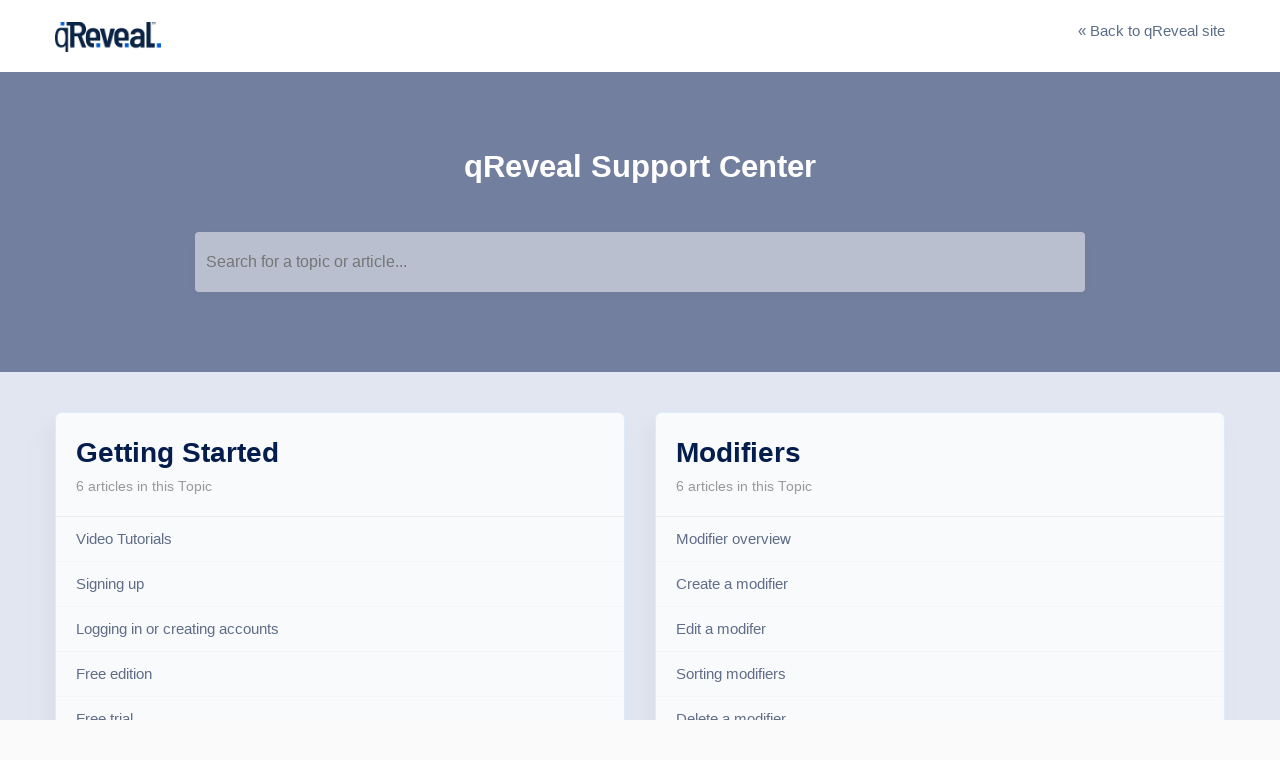

--- FILE ---
content_type: text/html; charset=utf-8
request_url: https://support.qreveal.com/
body_size: 6009
content:
<!DOCTYPE html>
<html  >
<head>
  <title>
        qReveal Support Center

      -
    qReveal
  </title>

  <meta name="viewport" content="width=device-width, initial-scale=1.0, maximum-scale=1.0, user-scalable=no" />


  <link rel="stylesheet" href="https://cdn.reamaze.com/assets/application-9f80df2750347f81446e10a304f8b53ce20db995baf2139aedb9a67396ef61d4.css" media="screen" />
  <script src="https://cdn.reamaze.com/assets/application-8ffcaaf6f76d7a277e5c84bd7e0b8d4f70470b3b994ef0cd01f8ee854710ebc1.js"></script>
  <meta name="csrf-param" content="authenticity_token" />
<meta name="csrf-token" content="NSOSv8f0GLHKoNq7fsQQ-6Zb9d3JYCMEx1OMkn_yCh9Z7J9WmHNPATjj8BssuPV2zLvNrO6ANOHbYlnjRcFthA" />

    <script type="text/javascript">
    if (top != self) {
      if (window.name == '_popup') {
        $jq.cookie('popup', 'true', { path: '/' });
      } else if (window.name.match(/^_widget/)) {
        $jq.cookie('framed', 'true', { path: '/' });
      } else {
        $jq.cookie('framed', 'true', { path: '/' });
      }

      window.location.replace(window.location + (window.location.search == '' ? '?' : '&') + 'transitioned=1');
    }
  </script>

  <script src="https://kit.fontawesome.com/4216aa6768.js" crossorigin="anonymous"></script>
<link rel="icon" href="https://www.qreveal.com/static/img/brand/favicon.png" type="image/x-icon" />

<style type="text/css">
  #header {
    background: rgb(255, 255, 255);
    color: rgb(91, 110, 136);
  }

  #header a,
  #header a:visited,
  #header a:hover {
    color: rgb(91, 110, 136);
  }

  #header #company-name a,
  #header #company-name a:visited,
  #header #company-name a:hover {
    color: rgb(91, 110, 136);
  }

  body a,
  body a:visited,
  body a:hover {
    color: rgb(95, 109, 136);
  }

  body {
    font-family: "Roboto", Helvetica, Arial, sans-serif;
    color: rgb(3, 27, 78);
  }

  body #hero {
    background: rgb(115, 127, 158);
  }

  body.framed #hero {
    background: transparent;
    color: rgb(5, 29, 77);
  }

  body #hero h1 {
    color: rgb(255, 255, 255);
  }

  body.framed #hero h1 {
    color: rgb(5, 29, 77);
  }

  .kb-subhero h1 {
    font-family: "Roboto", Helvetica, Arial, sans-serif;
    color: #FBFBFB
  }

  h1, h2, h3, h4, h5 {
    font-family: "Roboto", Helvetica, Arial, sans-serif;
    color: rgb(5, 29, 77)
  }

  h3 a,
  h3 a:hover,
  h3 a:visited {
    font-family: "Roboto", Helvetica, Arial, sans-serif;
    color: rgb(5, 29, 77)
  }

  .topic-index-with-banner h3 a,
  .topic-index-with-banner h3 a:hover,
  .topic-index-with-banner h3 a:visited {
    font-family: "Roboto", Helvetica, Arial, sans-serif;
    color: #FBFBFB
  }

  .topic-index-with-banner .article-count,
  .topic-index-with-banner .article-count,
  .topic-index-with-banner .article-count{
    font-family: "Roboto", Helvetica, Arial, sans-serif;
    color: #FBFBFB
  }

  .article-content { font-size: 19px; font-weight: 400; color: #031b4e; }
.article-content a[href^="https://admin.qreveal.com"], .article-content em { font-style: normal; font-weight: bold; display: inline-block; background: #1166e5; color: #fff; padding: 2px 10px; border-radius: 3px; text-decoration: none; }
.article-content a[href^="https://admin.qreveal.com"]:hover { color: #fff; }
.article-content a[href^="https://admin.qreveal.com"]:after { content: '\f14c'; font-family: 'Font Awesome 5 Duotone' !important; }
.article-content em { background: #f4f4f4; border: 1px solid #dcdcdc; color: #666; }
.article-content h2, .article-content h3, .article-content h4, .article-content h5, .article-content h6 { text-align: left; }
.article-content h2 { font-size: 20px; font-weight: 400; }
.ra-warning, .ra-note, .ra-box { background: #ee335e; color: #fff; font-size: 16px; font-weight: bold; border-radius: 7px; padding: 20px;  margin-bottom: 20px; }
.ra-note { background: #e8b210; }
.ra-warning a, .ra-box a { text-decoration: underline; color: #fff !important; }
.ra-warning a:hover, .ra-box a:hover { text-decoration: none; color: #fff !important; }
.ra-premium-box { background: #fbbc0b !important; }
.article-content img { margin: 20px auto; border: 1px solid #deebfd; border-radius: 7px; display: block; box-shadow: rgb(218, 222, 232) -8px 12px 18px 0px; max-width: 90%; }

.topic-show .article-title { font-size: 24px; font-weight: bold; }
.topic-index h3 { font-size: 28px; font-weight: bold; }

#main .topic-index, .kb-article .article-content, .kb-article .article-meta-module { border: 1px solid #deebfd; box-shadow: -8px 12px 18px 0 #dadee8; border-radius: 7px; }
#content { background: #e1e6f1; }

.article-content a { text-decoration: underline; color: #5f6d88; }
.article-content a:hover { text-decoration: none; color: #0162e8; }

body.popup, body.popup a, body.popup div, body.popup h2, body.popup h1, body.popup h3, body.popup h4, body.popup h5, body.popup h6 { font-family: "Nunito" !important; }
body.popup #content { background: #fff; }
body.popup .kb-article a { color: #1166e5 !important; text-decoration: underline !important; }
body.popup .kb-article a:hover { color: #1166e5; text-decoration: none !important; }
body.popup h2 { font-size: 18px !important; }
body.popup em { font-style: normal; font-weight: bold; border: 1px solid #c2cce4; padding: 0px 5px; border-radius: 10px; }
body.popup a[href^="https://admin.qreveal.com"] { font-style: normal; font-weight: bold; background: #1166e5; padding: 0px 5px; border-radius: 10px; color: #fff !important; text-decoration: none !important;  }
body.popup .topic-show .article-title { font-size: 14px; }
#shared-footer { display: none !important; }
#custom-footer { background: #0162e8; color: #fff !important; padding: 30px; padding-bottom: 30px; text-align: center; }


.re {
  position: relative;
  padding-bottom: 56.25%; /* 16:9 */
  height: 0;
}
.re iframe {
  position: absolute;
  top: 0;
  left: 0;
  width: 100%;
  height: 100%;
}
</style>


        <link rel="canonical" href="https://support.qreveal.com" />

</head>

<body class=" faq faq-index" >
  <div id="custom-header">
      <div id="custom-header">
      <div id="header">
  <div class="container">
    <div id="company-name" class="pull-left">
      <a href="/">
          <img alt="qReveal" src="https://www.qreveal.com/static/img/brand/logo.png" style="max-height: 30px;" class="ra-logo">
</a>    </div>
<div class="pull-right">
<a href="https://www.qreveal.com/" class="ra-btn">&laquo; Back to qReveal site</a>
</div>
  </div>
</div>
</div>
  </div>

    <div id="hero">
      <div class="container">
          <div class="section">
    <h1>qReveal Support Center</h1>
    




    <div id="search">
  <form id="search_form" autocomplete="off" action="/" accept-charset="UTF-8" method="get">

    <label for="q">Search for a topic or article...</label>

    <input type="text" name="q" id="q" onkeyup="if (this.timeout) { clearTimeout(this.timeout) } that = $jq(this); this.timeout = setTimeout(function() { that.parent().trigger(&#39;submit&#39;); }, 800);" autocomplete="off" aria-label="Search for a topic or article..." />

    <script>
//<![CDATA[
  $jq(function(){
    // Wait for the inFieldLabels plugin to be available
    function initializeInFieldLabels() {
      if (typeof $jq.fn.inFieldLabels !== 'undefined') {
        $jq('label').inFieldLabels({
          fadeOpacity: 0.8
        });
      } else {
        setTimeout(initializeInFieldLabels, 50);
      }
    }

    // Also re-initialize if jQuery gets reloaded (handles jQuery conflicts)
    // Use a MutationObserver to detect when new scripts are added
    if (window.MutationObserver) {
      var observer = new MutationObserver(function(mutations) {
        mutations.forEach(function(mutation) {
          if (mutation.type === 'childList') {
            mutation.addedNodes.forEach(function(node) {
              if (node.tagName === 'SCRIPT' && node.src && node.src.includes('jquery')) {
                console.log('jQuery script detected - reinitializing inFieldLabels');
                setTimeout(initializeInFieldLabels, 500);
              }
            });
          }
        });
      });

      observer.observe(document.head, { childList: true, subtree: true });
    }

    initializeInFieldLabels();
  });

  $jq('#search_form').on('submit', function (e) {
    e.preventDefault();

    $jq('#search_form').addClass('searching');

    var brand = $jq('#_brand').val();
    var value = $jq('#search_form').find('input[type="text"]').val();
    var url = '/search.json?q=' + encodeURIComponent(value)
    if (brand) {
      url = url + '&_brand=' + encodeURIComponent(brand)
    }

    if ($jq(document.body).hasClass('popup')) {
      url = url + '&popup=1'
    }

    $jq.ajax({
      dataType: "json",
      url: url,
      success: function (data) {
        $jq('#search-drop').replaceWith(data.content);
        $jq('#search_form').removeClass('searching');
        $jq('#search_form').find('input[type="text"]').focus();

        // Parse the returned HTML and extract hrefs
        var tempDiv = document.createElement('div');
        tempDiv.innerHTML = data.content;
        var links = [];
        $jq(tempDiv).find('#search-results li .title a').slice(0, 3).each(function() {
          links.push($jq(this).attr('href'));
        });

        if (window.URLSearchParams && window.history && window.history.replaceState) {
          var searchParams = new URLSearchParams(window.location.search);
          searchParams.set("q", data.query);
          var url = location.pathname + '?' + searchParams.toString();
          window.history.replaceState({}, document.title, url);
        }
        if (!!window.gtag) {
          window.gtag('event', 'search_term', {
            'event_category': 'KB_search',
            'event_label': data.query,
            'top_suggestions': links.join(',')
          });
        }
      }
    })
  });

//]]>
</script>
</form>
  <div id="search-drop">
</div>

</div>

  </div>

      </div>
    </div>

    <div id="content">
      <div class="container">

        




<div id="main">
  <div class="row-fluid">
    <div class="span12">
      <div id="topics" class="section">
        <div>

            <div class="row-fluid">
              <div class="span6">
                <div class="topic-index ">
  <div class="topic-index-header" >
    <h3 id="header-start"><a href="https://support.qreveal.com/kb/start">Getting Started</a></h3>
    <p class="article-count">6 articles in this Topic</p>
  </div>

  <ul class="unstyled content-list">
      <li>
        <a id="link-start-video-tutorial" href="/kb/start/video-tutorial">Video Tutorials</a>
      </li>
      <li>
        <a id="link-start-signup" href="/kb/start/signup">Signing up</a>
      </li>
      <li>
        <a id="link-start-accounts" href="/kb/start/accounts">Logging in or creating accounts</a>
      </li>
      <li>
        <a id="link-start-free" href="/kb/start/free">Free edition</a>
      </li>
      <li>
        <a id="link-start-trial" href="/kb/start/trial">Free trial</a>
      </li>
      <li>
        <a id="link-start-important" href="/kb/start/important">Important concepts</a>
      </li>
  </ul>

</div>
<div class="topic-index ">
  <div class="topic-index-header" >
    <h3 id="header-general"><a href="https://support.qreveal.com/kb/general">General</a></h3>
    <p class="article-count">33 articles in this Topic</p>
  </div>

  <ul class="unstyled content-list">
      <li>
        <a id="link-general-hierarchy" href="/kb/general/hierarchy">Hierarchy</a>
      </li>
      <li>
        <a id="link-general-assigning" href="/kb/general/assigning">Assigning</a>
      </li>
      <li>
        <a id="link-general-visibility" href="/kb/general/visibility">Content visibility</a>
      </li>
      <li>
        <a id="link-general-limited" href="/kb/general/limited">Limited availability</a>
      </li>
      <li>
        <a id="link-general-limited-label" href="/kb/general/limited-label">Changing the &#39;limited&#39; label</a>
      </li>
      <li>
        <a id="link-general-wish-list" href="/kb/general/wish-list">Wish list feature</a>
      </li>
      <li>
        <a id="link-general-wish-list-label" href="/kb/general/wish-list-label">Changing the &#39;wish list&#39; label</a>
      </li>
  </ul>

    <p class="see-more">
      <a id="link-general" href="https://support.qreveal.com/kb/general">
        See all articles in General →
</a>    </p>
</div>
<div class="topic-index ">
  <div class="topic-index-header" >
    <h3 id="header-locations"><a href="https://support.qreveal.com/kb/locations">Locations</a></h3>
    <p class="article-count">5 articles in this Topic</p>
  </div>

  <ul class="unstyled content-list">
      <li>
        <a id="link-locations-location-overview" href="/kb/locations/location-overview">Location overview</a>
      </li>
      <li>
        <a id="link-locations-create-location" href="/kb/locations/create-location">Create a location</a>
      </li>
      <li>
        <a id="link-locations-edit-location" href="/kb/locations/edit-location">Edit a location</a>
      </li>
      <li>
        <a id="link-locations-delete-a-location" href="/kb/locations/delete-a-location">Delete a location</a>
      </li>
      <li>
        <a id="link-locations-disclaimer" href="/kb/locations/disclaimer">Disclaimer</a>
      </li>
  </ul>

</div>
<div class="topic-index ">
  <div class="topic-index-header" >
    <h3 id="header-menus-price-lists"><a href="https://support.qreveal.com/kb/menus-price-lists">Menus or Price Lists</a></h3>
    <p class="article-count">5 articles in this Topic</p>
  </div>

  <ul class="unstyled content-list">
      <li>
        <a id="link-menus-price-lists-menu-price-list-overview" href="/kb/menus-price-lists/menu-price-list-overview">Menu or price list overview</a>
      </li>
      <li>
        <a id="link-menus-price-lists-create-menu-price-list" href="/kb/menus-price-lists/create-menu-price-list">Create a menu or price list</a>
      </li>
      <li>
        <a id="link-menus-price-lists-edit-menu-price-list" href="/kb/menus-price-lists/edit-menu-price-list">Edit a menu or price list</a>
      </li>
      <li>
        <a id="link-menus-price-lists-delete-menu-price-list" href="/kb/menus-price-lists/delete-menu-price-list">Delete a menu or price list</a>
      </li>
      <li>
        <a id="link-menus-price-lists-assigning-menus-to-locations" href="/kb/menus-price-lists/assigning-menus-to-locations">Assigning menus or price lists to locations</a>
      </li>
  </ul>

</div>
<div class="topic-index ">
  <div class="topic-index-header" >
    <h3 id="header-categories"><a href="https://support.qreveal.com/kb/categories">Categories</a></h3>
    <p class="article-count">6 articles in this Topic</p>
  </div>

  <ul class="unstyled content-list">
      <li>
        <a id="link-categories-category-overview" href="/kb/categories/category-overview">Category overview</a>
      </li>
      <li>
        <a id="link-categories-create-category" href="/kb/categories/create-category">Create a category</a>
      </li>
      <li>
        <a id="link-categories-sorting-categories" href="/kb/categories/sorting-categories">Sorting categories</a>
      </li>
      <li>
        <a id="link-categories-edit-category" href="/kb/categories/edit-category">Edit a category</a>
      </li>
      <li>
        <a id="link-categories-delete-category" href="/kb/categories/delete-category">Delete a category</a>
      </li>
      <li>
        <a id="link-categories-assigning-categories-to-menus-price-lists" href="/kb/categories/assigning-categories-to-menus-price-lists">Assigning categories to menus or price lists</a>
      </li>
  </ul>

</div>
<div class="topic-index ">
  <div class="topic-index-header" >
    <h3 id="header-items"><a href="https://support.qreveal.com/kb/items">Items</a></h3>
    <p class="article-count">11 articles in this Topic</p>
  </div>

  <ul class="unstyled content-list">
      <li>
        <a id="link-items-item-overview" href="/kb/items/item-overview">Item overview</a>
      </li>
      <li>
        <a id="link-items-create-item" href="/kb/items/create-item">Create an item</a>
      </li>
      <li>
        <a id="link-items-edit-item" href="/kb/items/edit-item">Edit an item</a>
      </li>
      <li>
        <a id="link-items-sorting-items" href="/kb/items/sorting-items">Sorting items</a>
      </li>
      <li>
        <a id="link-items-delete-item" href="/kb/items/delete-item">Delete an item</a>
      </li>
      <li>
        <a id="link-items-featured-items" href="/kb/items/featured-items">Featured items</a>
      </li>
      <li>
        <a id="link-items-featured-label" href="/kb/items/featured-label">Changing the &#39;featured&#39; label</a>
      </li>
  </ul>

    <p class="see-more">
      <a id="link-items" href="https://support.qreveal.com/kb/items">
        See all articles in Items →
</a>    </p>
</div>

              </div>

              <div class="span6">
                <div class="topic-index ">
  <div class="topic-index-header" >
    <h3 id="header-modifiers"><a href="https://support.qreveal.com/kb/modifiers">Modifiers</a></h3>
    <p class="article-count">6 articles in this Topic</p>
  </div>

  <ul class="unstyled content-list">
      <li>
        <a id="link-modifiers-modifier-overview" href="/kb/modifiers/modifier-overview">Modifier overview</a>
      </li>
      <li>
        <a id="link-modifiers-create-modifier" href="/kb/modifiers/create-modifier">Create a modifier</a>
      </li>
      <li>
        <a id="link-modifiers-edit-modifer" href="/kb/modifiers/edit-modifer">Edit a modifer</a>
      </li>
      <li>
        <a id="link-modifiers-sorting-modifiers" href="/kb/modifiers/sorting-modifiers">Sorting modifiers</a>
      </li>
      <li>
        <a id="link-modifiers-delete-modifier" href="/kb/modifiers/delete-modifier">Delete a modifier</a>
      </li>
      <li>
        <a id="link-modifiers-assigning-modifiers-to-items" href="/kb/modifiers/assigning-modifiers-to-items">Assigning modifiers to items</a>
      </li>
  </ul>

</div>
<div class="topic-index ">
  <div class="topic-index-header" >
    <h3 id="header-images"><a href="https://support.qreveal.com/kb/images">Images</a></h3>
    <p class="article-count">8 articles in this Topic</p>
  </div>

  <ul class="unstyled content-list">
      <li>
        <a id="link-images-icon-size-guidelines" href="/kb/images/icon-size-guidelines">Icon size guidelines</a>
      </li>
      <li>
        <a id="link-images-image-examples" href="/kb/images/image-examples">Image examples</a>
      </li>
      <li>
        <a id="link-images-image-guidelines" href="/kb/images/image-guidelines">Image size and file guidelines</a>
      </li>
      <li>
        <a id="link-images-uploading" href="/kb/images/uploading">Image uploading</a>
      </li>
      <li>
        <a id="link-images-logo-examples" href="/kb/images/logo-examples">Logo examples</a>
      </li>
      <li>
        <a id="link-images-logos" href="/kb/images/logos">Logos</a>
      </li>
      <li>
        <a id="link-images-logo-tips" href="/kb/images/logo-tips">Logo tips</a>
      </li>
  </ul>

    <p class="see-more">
      <a id="link-images" href="https://support.qreveal.com/kb/images">
        See all articles in Images →
</a>    </p>
</div>
<div class="topic-index ">
  <div class="topic-index-header" >
    <h3 id="header-publication"><a href="https://support.qreveal.com/kb/publication">Publication</a></h3>
    <p class="article-count">3 articles in this Topic</p>
  </div>

  <ul class="unstyled content-list">
      <li>
        <a id="link-publication-qr-code" href="/kb/publication/qr-code">Generating and using QR codes</a>
      </li>
      <li>
        <a id="link-publication-qr-code-sign" href="/kb/publication/qr-code-sign">Generating a QR code sign</a>
      </li>
      <li>
        <a id="link-publication-paper" href="/kb/publication/paper">Generating paper menus or price lists</a>
      </li>
  </ul>

</div>
<div class="topic-index ">
  <div class="topic-index-header" >
    <h3 id="header-teams"><a href="https://support.qreveal.com/kb/teams">Teams</a></h3>
    <p class="article-count">2 articles in this Topic</p>
  </div>

  <ul class="unstyled content-list">
      <li>
        <a id="link-teams-teams" href="/kb/teams/teams">Teams</a>
      </li>
      <li>
        <a id="link-teams-invite" href="/kb/teams/invite">Team invitations</a>
      </li>
  </ul>

</div>
<div class="topic-index ">
  <div class="topic-index-header" >
    <h3 id="header-billing"><a href="https://support.qreveal.com/kb/billing">Billing</a></h3>
    <p class="article-count">4 articles in this Topic</p>
  </div>

  <ul class="unstyled content-list">
      <li>
        <a id="link-billing-credit-card-charges" href="/kb/billing/credit-card-charges">Credit Card Charges</a>
      </li>
      <li>
        <a id="link-billing-payment-methods" href="/kb/billing/payment-methods">Payment Methods</a>
      </li>
      <li>
        <a id="link-billing-refund-policy" href="/kb/billing/refund-policy">Refund Policy</a>
      </li>
      <li>
        <a id="link-billing-using-coupons" href="/kb/billing/using-coupons">Using a Coupon</a>
      </li>
  </ul>

</div>

              </div>
            </div>
        </div>
      </div>

        <div id="ask-a-question" class="section">
          <h3>Contact us</h3>
          <p>Not finding what you&#39;re looking for? <a id="link-contact-us" href="/conversations/new">Contact us directly</a></p>
        </div>

      
    </div>
  </div>
</div>

      </div>
    </div>

    <div id="shared-footer">
        <div id="footer">
  <div class="container">
    <div id="branding">
        We run on <a href="https://www.reamaze.com">re:amaze</a>
    </div>
  </div>
</div>

  <script type="text/javascript">
    (function(i,s,o,g,r,a,m){i['GoogleAnalyticsObject']=r;i[r]=i[r]||function(){
    (i[r].q=i[r].q||[]).push(arguments)},i[r].l=1*new Date();a=s.createElement(o),
    m=s.getElementsByTagName(o)[0];a.async=1;a.src=g;m.parentNode.insertBefore(a,m)
    })(window,document,'script','https://www.google-analytics.com/analytics.js','ga');

    var loc = window.location.pathname;

    try {
      var query = (window.location.search || "").replace(/(^\?)/,'').split("&").map(function(n){return n = n.split("="),this[n[0]] = (n[1] ? decodeURIComponent(n[1]) : n[1]),this}.bind({}))[0];

      if (query && query["q"]) {
        loc = loc + "?q=" + encodeURIComponent(query["q"]);
      }
    } catch (e) {
    }

    ga('create', 'UA-167475782-2', 'auto');
    ga('set', 'location', loc);
    ga('send', 'pageview');
    ga('set', 'campaignName', 'Reamaze KB');
    ga('set', 'campaignSource', 'reamaze');
    ga('set', 'campaignMedium', 'kb');
  </script>


      <script type="text/javascript">
  $jq(function() {
    var cookie_domain =
      window.location.href.match('reamaze.com') ?
        'reamaze.com' : null;

    $jq.cookie('tz_minute_offset', new Date().getTimezoneOffset(), {
      expires: 365,
      path: '/',
      domain: cookie_domain
    });

    $jq.cookie('tz_name', jstz.determine().name(), {
      expires: 365,
      path: '/',
      domain: cookie_domain
    });
  });
</script>

    </div>

    <div id="custom-footer">
      <h5 style="color:#fff; font-size: 36px; margin-bottom:30px; line-height:1.2em;">Create you own free contactless menu or price list</h5>
<p>
<a href="http://admin.qreveal.com/login" style="background:#031b4e; padding: 10px 20px; border-radius: 7px; color: #fff; text-decoration: none; font-size: 24px; font-weight: bold;" title="Free contactless menus and price lists">Start building free</a>
<div style="font-size: 12px; margin-top: 60px; color: #fff;">
<p>Copyright &copy; 2020-2021 1point151 LLC. All rights reserved. <a href="https://www.qreveal.com/legal/" style="color:#fff; text-decoration:underline;">Terms & Conditions, Privacy Policy, Health & Safety Disclaimer and other important notices</a>.</p>
</div>
    </div>
</body>
</html>
